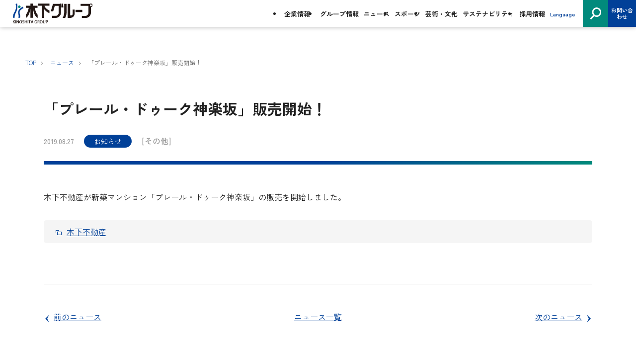

--- FILE ---
content_type: text/html; charset=UTF-8
request_url: https://www.kinoshita-group.co.jp/news/2309/
body_size: 32046
content:
<!doctype html>
<html lang="ja"><head>
<meta charset="UTF-8">
<meta name="viewport" content="width=device-width, initial-scale=1.0">
<meta name="format-detection" content="telephone=no">
<meta name="author" content="木下グループ">
<title>「プレール・ドゥーク神楽坂」販売開始！ ｜ 木下グループ</title>
<meta name="description" content="木下不動産が新築マンション「プレール・ドゥーク神楽坂」の販売を開始しました。木下不動産">
<meta property="og:locale" content="ja_JP"/>
<meta property="og:url" content="https://www.kinoshita-group.co.jp/news/2309/">
<meta property="og:title" content="「プレール・ドゥーク神楽坂」販売開始！">
<meta property="og:type" content="article">
<meta property="og:description" content="木下不動産が新築マンション「プレール・ドゥーク神楽坂」の販売を開始しました。木下不動産">
<meta property="og:site_name" content="木下グループ ｜ いつもあなたのそばに総合生活企業の木下グループ">
<meta property="og:image" content="https://www.kinoshita-group.co.jp/wp-content/themes/kinoshita-new/img/img-ogp.jpg">
<meta name="twitter:card" content="summary_large_image">
<meta name="twitter:url" content="https://www.kinoshita-group.co.jp/news/2309/">
<meta name="twitter:title" content="「プレール・ドゥーク神楽坂」販売開始！">
<meta name="twitter:description" content="木下不動産が新築マンション「プレール・ドゥーク神楽坂」の販売を開始しました。木下不動産">
<meta name="twitter:image" content="https://www.kinoshita-group.co.jp/wp-content/themes/kinoshita-new/img/img-ogp.jpg">

<link rel="canonical" href="https://www.kinoshita-group.co.jp/news/2309/" />

<link rel="icon" type="image/png" sizes="32x32" href="https://www.kinoshita-group.co.jp/wp-content/themes/kinoshita-new/img/icon-32x32.png">
<link rel="apple-touch-icon" sizes="180x180" href="https://www.kinoshita-group.co.jp/wp-content/themes/kinoshita-new/img/apple-touch-icon.png">

<link rel="stylesheet" href="https://www.kinoshita-group.co.jp/wp-content/themes/kinoshita-new/css/default.css">
<link rel="stylesheet" href="https://www.kinoshita-group.co.jp/wp-content/themes/kinoshita-new/css/slick-theme.css">
<link rel="stylesheet" href="https://www.kinoshita-group.co.jp/wp-content/themes/kinoshita-new/css/slick.css">
<link rel="stylesheet" href="https://www.kinoshita-group.co.jp/wp-content/themes/kinoshita-new/css/style.css">

<!-- Google tag (gtag.js) -->
<script async src="https://www.googletagmanager.com/gtag/js?id=G-KSQ5WKPRSL"></script>
<script>
  window.dataLayer = window.dataLayer || [];
  function gtag(){dataLayer.push(arguments);}
  gtag('js', new Date());

  gtag('config', 'G-KSQ5WKPRSL');
</script>

<!-- Google Tag Manager -->
<script>(function(w,d,s,l,i){w[l]=w[l]||[];w[l].push({'gtm.start':
new Date().getTime(),event:'gtm.js'});var f=d.getElementsByTagName(s)[0],
j=d.createElement(s),dl=l!='dataLayer'?'&l='+l:'';j.async=true;j.src=
'https://www.googletagmanager.com/gtm.js?id='+i+dl;f.parentNode.insertBefore(j,f);
})(window,document,'script','dataLayer','GTM-MVRFGQF');</script>
<!-- End Google Tag Manager -->


<meta name='robots' content='max-image-preview:large' />
<link rel="alternate" title="oEmbed (JSON)" type="application/json+oembed" href="https://www.kinoshita-group.co.jp/wp-json/oembed/1.0/embed?url=https%3A%2F%2Fwww.kinoshita-group.co.jp%2Fnews%2F2309%2F" />
<link rel="alternate" title="oEmbed (XML)" type="text/xml+oembed" href="https://www.kinoshita-group.co.jp/wp-json/oembed/1.0/embed?url=https%3A%2F%2Fwww.kinoshita-group.co.jp%2Fnews%2F2309%2F&#038;format=xml" />
<style id='wp-img-auto-sizes-contain-inline-css' type='text/css'>
img:is([sizes=auto i],[sizes^="auto," i]){contain-intrinsic-size:3000px 1500px}
/*# sourceURL=wp-img-auto-sizes-contain-inline-css */
</style>
<style id='wp-block-library-inline-css' type='text/css'>
:root{--wp-block-synced-color:#7a00df;--wp-block-synced-color--rgb:122,0,223;--wp-bound-block-color:var(--wp-block-synced-color);--wp-editor-canvas-background:#ddd;--wp-admin-theme-color:#007cba;--wp-admin-theme-color--rgb:0,124,186;--wp-admin-theme-color-darker-10:#006ba1;--wp-admin-theme-color-darker-10--rgb:0,107,160.5;--wp-admin-theme-color-darker-20:#005a87;--wp-admin-theme-color-darker-20--rgb:0,90,135;--wp-admin-border-width-focus:2px}@media (min-resolution:192dpi){:root{--wp-admin-border-width-focus:1.5px}}.wp-element-button{cursor:pointer}:root .has-very-light-gray-background-color{background-color:#eee}:root .has-very-dark-gray-background-color{background-color:#313131}:root .has-very-light-gray-color{color:#eee}:root .has-very-dark-gray-color{color:#313131}:root .has-vivid-green-cyan-to-vivid-cyan-blue-gradient-background{background:linear-gradient(135deg,#00d084,#0693e3)}:root .has-purple-crush-gradient-background{background:linear-gradient(135deg,#34e2e4,#4721fb 50%,#ab1dfe)}:root .has-hazy-dawn-gradient-background{background:linear-gradient(135deg,#faaca8,#dad0ec)}:root .has-subdued-olive-gradient-background{background:linear-gradient(135deg,#fafae1,#67a671)}:root .has-atomic-cream-gradient-background{background:linear-gradient(135deg,#fdd79a,#004a59)}:root .has-nightshade-gradient-background{background:linear-gradient(135deg,#330968,#31cdcf)}:root .has-midnight-gradient-background{background:linear-gradient(135deg,#020381,#2874fc)}:root{--wp--preset--font-size--normal:16px;--wp--preset--font-size--huge:42px}.has-regular-font-size{font-size:1em}.has-larger-font-size{font-size:2.625em}.has-normal-font-size{font-size:var(--wp--preset--font-size--normal)}.has-huge-font-size{font-size:var(--wp--preset--font-size--huge)}.has-text-align-center{text-align:center}.has-text-align-left{text-align:left}.has-text-align-right{text-align:right}.has-fit-text{white-space:nowrap!important}#end-resizable-editor-section{display:none}.aligncenter{clear:both}.items-justified-left{justify-content:flex-start}.items-justified-center{justify-content:center}.items-justified-right{justify-content:flex-end}.items-justified-space-between{justify-content:space-between}.screen-reader-text{border:0;clip-path:inset(50%);height:1px;margin:-1px;overflow:hidden;padding:0;position:absolute;width:1px;word-wrap:normal!important}.screen-reader-text:focus{background-color:#ddd;clip-path:none;color:#444;display:block;font-size:1em;height:auto;left:5px;line-height:normal;padding:15px 23px 14px;text-decoration:none;top:5px;width:auto;z-index:100000}html :where(.has-border-color){border-style:solid}html :where([style*=border-top-color]){border-top-style:solid}html :where([style*=border-right-color]){border-right-style:solid}html :where([style*=border-bottom-color]){border-bottom-style:solid}html :where([style*=border-left-color]){border-left-style:solid}html :where([style*=border-width]){border-style:solid}html :where([style*=border-top-width]){border-top-style:solid}html :where([style*=border-right-width]){border-right-style:solid}html :where([style*=border-bottom-width]){border-bottom-style:solid}html :where([style*=border-left-width]){border-left-style:solid}html :where(img[class*=wp-image-]){height:auto;max-width:100%}:where(figure){margin:0 0 1em}html :where(.is-position-sticky){--wp-admin--admin-bar--position-offset:var(--wp-admin--admin-bar--height,0px)}@media screen and (max-width:600px){html :where(.is-position-sticky){--wp-admin--admin-bar--position-offset:0px}}

/*# sourceURL=wp-block-library-inline-css */
</style><style id='global-styles-inline-css' type='text/css'>
:root{--wp--preset--aspect-ratio--square: 1;--wp--preset--aspect-ratio--4-3: 4/3;--wp--preset--aspect-ratio--3-4: 3/4;--wp--preset--aspect-ratio--3-2: 3/2;--wp--preset--aspect-ratio--2-3: 2/3;--wp--preset--aspect-ratio--16-9: 16/9;--wp--preset--aspect-ratio--9-16: 9/16;--wp--preset--color--black: #000000;--wp--preset--color--cyan-bluish-gray: #abb8c3;--wp--preset--color--white: #ffffff;--wp--preset--color--pale-pink: #f78da7;--wp--preset--color--vivid-red: #cf2e2e;--wp--preset--color--luminous-vivid-orange: #ff6900;--wp--preset--color--luminous-vivid-amber: #fcb900;--wp--preset--color--light-green-cyan: #7bdcb5;--wp--preset--color--vivid-green-cyan: #00d084;--wp--preset--color--pale-cyan-blue: #8ed1fc;--wp--preset--color--vivid-cyan-blue: #0693e3;--wp--preset--color--vivid-purple: #9b51e0;--wp--preset--gradient--vivid-cyan-blue-to-vivid-purple: linear-gradient(135deg,rgb(6,147,227) 0%,rgb(155,81,224) 100%);--wp--preset--gradient--light-green-cyan-to-vivid-green-cyan: linear-gradient(135deg,rgb(122,220,180) 0%,rgb(0,208,130) 100%);--wp--preset--gradient--luminous-vivid-amber-to-luminous-vivid-orange: linear-gradient(135deg,rgb(252,185,0) 0%,rgb(255,105,0) 100%);--wp--preset--gradient--luminous-vivid-orange-to-vivid-red: linear-gradient(135deg,rgb(255,105,0) 0%,rgb(207,46,46) 100%);--wp--preset--gradient--very-light-gray-to-cyan-bluish-gray: linear-gradient(135deg,rgb(238,238,238) 0%,rgb(169,184,195) 100%);--wp--preset--gradient--cool-to-warm-spectrum: linear-gradient(135deg,rgb(74,234,220) 0%,rgb(151,120,209) 20%,rgb(207,42,186) 40%,rgb(238,44,130) 60%,rgb(251,105,98) 80%,rgb(254,248,76) 100%);--wp--preset--gradient--blush-light-purple: linear-gradient(135deg,rgb(255,206,236) 0%,rgb(152,150,240) 100%);--wp--preset--gradient--blush-bordeaux: linear-gradient(135deg,rgb(254,205,165) 0%,rgb(254,45,45) 50%,rgb(107,0,62) 100%);--wp--preset--gradient--luminous-dusk: linear-gradient(135deg,rgb(255,203,112) 0%,rgb(199,81,192) 50%,rgb(65,88,208) 100%);--wp--preset--gradient--pale-ocean: linear-gradient(135deg,rgb(255,245,203) 0%,rgb(182,227,212) 50%,rgb(51,167,181) 100%);--wp--preset--gradient--electric-grass: linear-gradient(135deg,rgb(202,248,128) 0%,rgb(113,206,126) 100%);--wp--preset--gradient--midnight: linear-gradient(135deg,rgb(2,3,129) 0%,rgb(40,116,252) 100%);--wp--preset--font-size--small: 13px;--wp--preset--font-size--medium: 20px;--wp--preset--font-size--large: 36px;--wp--preset--font-size--x-large: 42px;--wp--preset--spacing--20: 0.44rem;--wp--preset--spacing--30: 0.67rem;--wp--preset--spacing--40: 1rem;--wp--preset--spacing--50: 1.5rem;--wp--preset--spacing--60: 2.25rem;--wp--preset--spacing--70: 3.38rem;--wp--preset--spacing--80: 5.06rem;--wp--preset--shadow--natural: 6px 6px 9px rgba(0, 0, 0, 0.2);--wp--preset--shadow--deep: 12px 12px 50px rgba(0, 0, 0, 0.4);--wp--preset--shadow--sharp: 6px 6px 0px rgba(0, 0, 0, 0.2);--wp--preset--shadow--outlined: 6px 6px 0px -3px rgb(255, 255, 255), 6px 6px rgb(0, 0, 0);--wp--preset--shadow--crisp: 6px 6px 0px rgb(0, 0, 0);}:where(.is-layout-flex){gap: 0.5em;}:where(.is-layout-grid){gap: 0.5em;}body .is-layout-flex{display: flex;}.is-layout-flex{flex-wrap: wrap;align-items: center;}.is-layout-flex > :is(*, div){margin: 0;}body .is-layout-grid{display: grid;}.is-layout-grid > :is(*, div){margin: 0;}:where(.wp-block-columns.is-layout-flex){gap: 2em;}:where(.wp-block-columns.is-layout-grid){gap: 2em;}:where(.wp-block-post-template.is-layout-flex){gap: 1.25em;}:where(.wp-block-post-template.is-layout-grid){gap: 1.25em;}.has-black-color{color: var(--wp--preset--color--black) !important;}.has-cyan-bluish-gray-color{color: var(--wp--preset--color--cyan-bluish-gray) !important;}.has-white-color{color: var(--wp--preset--color--white) !important;}.has-pale-pink-color{color: var(--wp--preset--color--pale-pink) !important;}.has-vivid-red-color{color: var(--wp--preset--color--vivid-red) !important;}.has-luminous-vivid-orange-color{color: var(--wp--preset--color--luminous-vivid-orange) !important;}.has-luminous-vivid-amber-color{color: var(--wp--preset--color--luminous-vivid-amber) !important;}.has-light-green-cyan-color{color: var(--wp--preset--color--light-green-cyan) !important;}.has-vivid-green-cyan-color{color: var(--wp--preset--color--vivid-green-cyan) !important;}.has-pale-cyan-blue-color{color: var(--wp--preset--color--pale-cyan-blue) !important;}.has-vivid-cyan-blue-color{color: var(--wp--preset--color--vivid-cyan-blue) !important;}.has-vivid-purple-color{color: var(--wp--preset--color--vivid-purple) !important;}.has-black-background-color{background-color: var(--wp--preset--color--black) !important;}.has-cyan-bluish-gray-background-color{background-color: var(--wp--preset--color--cyan-bluish-gray) !important;}.has-white-background-color{background-color: var(--wp--preset--color--white) !important;}.has-pale-pink-background-color{background-color: var(--wp--preset--color--pale-pink) !important;}.has-vivid-red-background-color{background-color: var(--wp--preset--color--vivid-red) !important;}.has-luminous-vivid-orange-background-color{background-color: var(--wp--preset--color--luminous-vivid-orange) !important;}.has-luminous-vivid-amber-background-color{background-color: var(--wp--preset--color--luminous-vivid-amber) !important;}.has-light-green-cyan-background-color{background-color: var(--wp--preset--color--light-green-cyan) !important;}.has-vivid-green-cyan-background-color{background-color: var(--wp--preset--color--vivid-green-cyan) !important;}.has-pale-cyan-blue-background-color{background-color: var(--wp--preset--color--pale-cyan-blue) !important;}.has-vivid-cyan-blue-background-color{background-color: var(--wp--preset--color--vivid-cyan-blue) !important;}.has-vivid-purple-background-color{background-color: var(--wp--preset--color--vivid-purple) !important;}.has-black-border-color{border-color: var(--wp--preset--color--black) !important;}.has-cyan-bluish-gray-border-color{border-color: var(--wp--preset--color--cyan-bluish-gray) !important;}.has-white-border-color{border-color: var(--wp--preset--color--white) !important;}.has-pale-pink-border-color{border-color: var(--wp--preset--color--pale-pink) !important;}.has-vivid-red-border-color{border-color: var(--wp--preset--color--vivid-red) !important;}.has-luminous-vivid-orange-border-color{border-color: var(--wp--preset--color--luminous-vivid-orange) !important;}.has-luminous-vivid-amber-border-color{border-color: var(--wp--preset--color--luminous-vivid-amber) !important;}.has-light-green-cyan-border-color{border-color: var(--wp--preset--color--light-green-cyan) !important;}.has-vivid-green-cyan-border-color{border-color: var(--wp--preset--color--vivid-green-cyan) !important;}.has-pale-cyan-blue-border-color{border-color: var(--wp--preset--color--pale-cyan-blue) !important;}.has-vivid-cyan-blue-border-color{border-color: var(--wp--preset--color--vivid-cyan-blue) !important;}.has-vivid-purple-border-color{border-color: var(--wp--preset--color--vivid-purple) !important;}.has-vivid-cyan-blue-to-vivid-purple-gradient-background{background: var(--wp--preset--gradient--vivid-cyan-blue-to-vivid-purple) !important;}.has-light-green-cyan-to-vivid-green-cyan-gradient-background{background: var(--wp--preset--gradient--light-green-cyan-to-vivid-green-cyan) !important;}.has-luminous-vivid-amber-to-luminous-vivid-orange-gradient-background{background: var(--wp--preset--gradient--luminous-vivid-amber-to-luminous-vivid-orange) !important;}.has-luminous-vivid-orange-to-vivid-red-gradient-background{background: var(--wp--preset--gradient--luminous-vivid-orange-to-vivid-red) !important;}.has-very-light-gray-to-cyan-bluish-gray-gradient-background{background: var(--wp--preset--gradient--very-light-gray-to-cyan-bluish-gray) !important;}.has-cool-to-warm-spectrum-gradient-background{background: var(--wp--preset--gradient--cool-to-warm-spectrum) !important;}.has-blush-light-purple-gradient-background{background: var(--wp--preset--gradient--blush-light-purple) !important;}.has-blush-bordeaux-gradient-background{background: var(--wp--preset--gradient--blush-bordeaux) !important;}.has-luminous-dusk-gradient-background{background: var(--wp--preset--gradient--luminous-dusk) !important;}.has-pale-ocean-gradient-background{background: var(--wp--preset--gradient--pale-ocean) !important;}.has-electric-grass-gradient-background{background: var(--wp--preset--gradient--electric-grass) !important;}.has-midnight-gradient-background{background: var(--wp--preset--gradient--midnight) !important;}.has-small-font-size{font-size: var(--wp--preset--font-size--small) !important;}.has-medium-font-size{font-size: var(--wp--preset--font-size--medium) !important;}.has-large-font-size{font-size: var(--wp--preset--font-size--large) !important;}.has-x-large-font-size{font-size: var(--wp--preset--font-size--x-large) !important;}
/*# sourceURL=global-styles-inline-css */
</style>

<style id='classic-theme-styles-inline-css' type='text/css'>
/*! This file is auto-generated */
.wp-block-button__link{color:#fff;background-color:#32373c;border-radius:9999px;box-shadow:none;text-decoration:none;padding:calc(.667em + 2px) calc(1.333em + 2px);font-size:1.125em}.wp-block-file__button{background:#32373c;color:#fff;text-decoration:none}
/*# sourceURL=/wp-includes/css/classic-themes.min.css */
</style>
<link rel='stylesheet' id='wp-components-css' href='https://www.kinoshita-group.co.jp/wp-includes/css/dist/components/style.min.css?ver=6.9' type='text/css' media='all' />
<link rel='stylesheet' id='wp-preferences-css' href='https://www.kinoshita-group.co.jp/wp-includes/css/dist/preferences/style.min.css?ver=6.9' type='text/css' media='all' />
<link rel='stylesheet' id='wp-block-editor-css' href='https://www.kinoshita-group.co.jp/wp-includes/css/dist/block-editor/style.min.css?ver=6.9' type='text/css' media='all' />
<link rel='stylesheet' id='popup-maker-block-library-style-css' href='https://www.kinoshita-group.co.jp/wp-content/plugins/popup-maker/dist/packages/block-library-style.css?ver=dbea705cfafe089d65f1' type='text/css' media='all' />
<link rel='stylesheet' id='tablepress-default-css' href='https://www.kinoshita-group.co.jp/wp-content/tablepress-combined.min.css?ver=22' type='text/css' media='all' />
<link rel="https://api.w.org/" href="https://www.kinoshita-group.co.jp/wp-json/" /><link rel="alternate" title="JSON" type="application/json" href="https://www.kinoshita-group.co.jp/wp-json/wp/v2/posts/2309" /><link rel="canonical" href="https://www.kinoshita-group.co.jp/news/2309/" />
<link rel='shortlink' href='https://www.kinoshita-group.co.jp/?p=2309' />
		<style type="text/css" id="wp-custom-css">
			@media screen and (min-width: 768px){   
  .pc { display:inline; }
  .sp { display:none; }
}
.pc { display:none; }
.sp { display:inline; }

		</style>
		
</head>

<body>
  <div id="l-wrapper">
    <header id="l-header" class="DownHead">
      <div class="l-header__inner row f-sb-fs">
        <div class="l-header__left">
          <span itemscope itemtype="https://schema.org/Organization" class="l-header__logo row f-cnt-cnt"><a itemprop="url" href="/"><img itemprop="logo" src="https://www.kinoshita-group.co.jp/wp-content/themes/kinoshita-new/img/logo-kinoshita-group.svg" width="174" height="43" alt="木下グループ" /></a></span>
        </div>
        <div class="l-header__right row f-fe-fs">
          <div class="ico-search-sp sp"><a href="javascript:void(0)" class="button-link row f-cnt-cnt"><div class="ico-search"><img src="https://www.kinoshita-group.co.jp/wp-content/themes/kinoshita-new/img/search.svg" width="244" height="25" alt="検索"/></div></a></div>
          <div class="search-inner">
            <form action="/" name="s" method="get">
              <dl class="search">
                <dt><input type="text" name="s" value="" placeholder="サイト内検索"/></dt>
                <dd class="row f-cnt-cnt"><button><img src="https://www.kinoshita-group.co.jp/wp-content/themes/kinoshita-new/img/search.svg" width="33" height="34" alt="検索"/></button></dd>
              </dl>
            </form>
          </div>
          <div class="sp-menu sp spmenubtn1" id="btn_menu">
            <div class="hum">
              <span></span><span></span><span></span>
            </div>
          </div>
          <nav id="grobal-nav" class="nav-pc nav">
            <ul class="grobal-nav__list">
              <li class="grobal-nav__item parent">
                <div class="bt-toggle pc"><a href="javascript:void(0)" class="navi__link"><span class="n-down">企業情報</span></a></div>
                <div class="nav-drop__inner">
                  <a href="/corporate/" class="nav-drop-main__link"><span class="nav-drop-main__title">企業情報</span></a>
                  <ul class="nav-drop__list">
                    <li class="nav-drop__item">
                      <a href="/corporate/outline/" class="nav-drop__link">
                        <div class="nav-drop__thumbnail"><img src="https://www.kinoshita-group.co.jp/wp-content/themes/kinoshita-new/img/nav-outline.jpg" width="280" height="120" alt=""/></div>
                        <div class="nav-drop__title">
                          <span class="nav-drop__text">企業概要</span>
                        </div>
                      </a>
                    </li>
                    <li class="nav-drop__item">
                      <a href="/corporate/philosophy/" class="nav-drop__link">
                        <div class="nav-drop__thumbnail"><img src="https://www.kinoshita-group.co.jp/wp-content/themes/kinoshita-new/img/nav-philosophy.jpg" width="280" height="120" alt=""/></div>
                        <div class="nav-drop__title">
                          <span class="nav-drop__text">企業理念</span>
                        </div>
                      </a>
                    </li>
                    <li class="nav-drop__item">
                      <a href="/corporate/message/" class="nav-drop__link">
                        <div class="nav-drop__thumbnail"><img src="https://www.kinoshita-group.co.jp/wp-content/themes/kinoshita-new/img/nav-message.jpg" width="280" height="120" alt=""/></div>
                        <div class="nav-drop__title">
                          <span class="nav-drop__text">社長メッセージ</span>
                        </div>
                      </a>
                    </li>
                  </ul>
                  <div class="drp-close pc"><span class="txt-close">閉じる</span><span class="close-circle"><span class="ico-close"></span></span></div>
                </div>
              </li>
              <li class="grobal-nav__item parent">
                <div class="bt-toggle"><a href="/group/" class="navi__link">グループ情報</a></div>
              </li>
              <li class="grobal-nav__item parent">
                <div class="bt-toggle"><a href="/news/" class="navi__link">ニュース</a></div>
              </li>
              <li class="grobal-nav__item parent">
                <div class="bt-toggle"><a href="/sports/" class="navi__link">スポーツ</a></div>
              </li>
              <li class="grobal-nav__item parent">
                <div class="bt-toggle"><a href="/culture/" class="navi__link">芸術・文化</a></div>
              </li>
              <li class="grobal-nav__item parent">
                <div class="bt-toggle"><a href="/sustainability/" class="navi__link">サステナビリティ</a></div>
              </li>
              <li class="grobal-nav__item parent">
                <div class="bt-toggle"><a href="http://recruit.kinoshita-group.co.jp/" class="navi__link" target="_blank">採用情報</a></div>
              </li>
               <li class="grobal-nav__item parent">
                <div class="bt-toggle"><a href="/language/" class="navi__link"><small><font color="#004098">Language</font></small></a></div>
              </li>
            </ul>
            <div class="grobal-nav-sub">
              <div class="nav-search parent pc"><a href="javascript:void(0)" id="btn-search" class="nav-search__link"><div class="ico-search"><img src="https://www.kinoshita-group.co.jp/wp-content/themes/kinoshita-new/img/search.svg" width="33" height="34" alt="検索"/></div></a>
                <div class="nav-drop__inner">
                  <div class="search-box">
                    <form action="/" name="s" method="get">
                      <dl class="search">
                        <dt><input type="text" name="s" value="" placeholder="サイト内検索"/></dt>
                        <dd><button><img src="https://www.kinoshita-group.co.jp/wp-content/themes/kinoshita-new/img/search.svg" width="33" height="34" alt="検索"/></button></dd>
                      </dl>
                    </form>
                  </div>
                  <div class="drp-close pc"><span class="txt-close">閉じる</span><span class="close-circle"><span class="ico-close"></span></span></div>
                </div>
              </div>
              <div class="nav-bnr sp">
                <a href="/interviews/" class="nav-bnr__link"><img src="https://www.kinoshita-group.co.jp/wp-content/themes/kinoshita-new/img/bnr-interview.jpg" width="620" height="240" alt=""/>
                  <div class="nav-bnr__title"><span class="nav-bnr__txt">インタビュー</span></div>
                </a>
              </div>
              <div class="nav-bnr sp">
                <a href="/cm/" class="nav-bnr__link"><img src="https://www.kinoshita-group.co.jp/wp-content/uploads/2024/05/bnr-cm_202405.jpg" width="620" height="240" alt=""/>
                 <div class="nav-bnr__title"><span class="nav-bnr__txt">CMギャラリー</span></div>
                </a>
              </div>
              <div class="nav-contact"><a href="/contact/" class="nav-contact__link"><span class="nav-contact-txt">お問い合わせ</span></a></div>
            </div>
            <div class="nav-drop-ft sp">
              <ul class="nav-drop-ft__list">
                <li class="nav-drop-ft__link"><a href="/sns/">ソーシャルメディア情報</a></li>
                <li class="nav-drop-ft__link"><a href="/terms/">利用規約</a></li>
                <li class="nav-drop-ft__link"><a href="/privacy-policy/">個人情報保護方針</a></li>
              </ul>
            </div>
          </nav>
        </div>
      </div>
    </header>

    <!-- MAIN -->
	<main id="l-main">



      <!-- Pankuzu -->
      <div id="breadcrumb">
        <div class="breadcrumb__inner l-inner">
          <ol itemscope itemtype="https://schema.org/BreadcrumbList">
            <li itemprop="itemListElement" itemscope itemtype="https://schema.org/ListItem" class="breadcrumb__item">
              <a itemprop="item" href="/"><span itemprop="name">TOP</span></a>
              <meta itemprop="position" content="1" />
            </li>
            
            <li itemprop="itemListElement" itemscope itemtype="https://schema.org/ListItem" class="breadcrumb__item">
              <a itemprop="item" href="/news/"><span itemprop="name">ニュース</span></a>
              <meta itemprop="position" content="2" />
            </li>

            <li itemprop="itemListElement" itemscope itemtype="https://schema.org/ListItem" class="breadcrumb__item">
              <span itemprop="name">「プレール・ドゥーク神楽坂」販売開始！</span>
              <meta itemprop="position" content="3" />
            </li>
          </ol>
        </div>
      </div>
      <!-- /Pankuzu -->

		<div class="l-body l-inner">
			<div class="c-content ani-scrl-2">
				<div class="news-content">

					<article class="article-content" itemscope itemtype="https://schema.org/NewsArticle">
						<div class="c-article-header">
							<h1 class="l-main-head__title" itemprop="headline">「プレール・ドゥーク神楽坂」販売開始！</h1>
							<div class="c-article-detail">
								<div class="c-article__date">2019.08.27<time datetime="2019-08-27T09:00:14+09:00" itemprop="datePublished"></time><time datetime="2023-07-03T19:24:55+09:00" itemprop="dateModified"></time></div>
								<div class="c-article__category news-oshirase">お知らせ</div>
								<div class="c-article__genre">[その他]</div>
															</div>
						</div>

						<div class="c-article__post">

 <p>木下不動産が新築マンション「プレール・ドゥーク神楽坂」の販売を開始しました。</p>
<div class="txt-wrapper"><span class="extLink"><a href="https://www.kinoshita-realestate.com/" rel="noopener" target="_blank">木下不動産</a></span></div>
        
						</div>
          
						<div class="previous-next">
							<div class="previous__link"><a href="https://www.kinoshita-group.co.jp/news/2303/">前のニュース</a></div>							<div class="news-all__link"><a href="/news/">ニュース一覧</a></div>
							<div class="next__link"><a href="https://www.kinoshita-group.co.jp/news/2311/">次のニュース</a></div>						</div>

					</article>
          
				</div>
			</div><!-- /C-content -->
			
		</div>
	</main>


    </main>
    <!-- /MAIN -->




	<footer id="l-footer">

		<div class="l-inner l-footer__inner">
			<div class="l-footer__main">
				<div class="l-footer__logo"><a href="/"><img src="https://www.kinoshita-group.co.jp/wp-content/themes/kinoshita-new/img/logo-white.svg" width="174" height="43" alt="木下グループ"/></a></div>
				<ul class="l-footer__menu pc">
					<li class="l-footer__item">
						<div class="l-footer__title"><a href="/corporate/">企業情報</a></div>
						<ul class="l-footer__sub-menu">
							<li class="l-footer__txt"><a href="/corporate/outline/">企業概要</a></li>
							<li class="l-footer__txt"><a href="/corporate/philosophy/">企業理念</a></li>
							<li class="l-footer__txt"><a href="/corporate/message/">社長メッセージ</a></li>
						</ul>
					</li>
					<li class="l-footer__item"><div class="l-footer__title"><a href="/group/">グループ情報</a></div></li>
					<li class="l-footer__item">
						<div class="l-footer__title"><a href="/news/">ニュース</a></div>
						<ul class="l-footer__sub-menu">
							<li class="l-footer__txt"><a href="/news/?category=oshirase">おしらせ</a></li>
							<li class="l-footer__txt"><a href="/news/?category=media">メディア</a></li>
							<li class="l-footer__txt"><a href="/news/?category=event">イベント</a></li>
						</ul>
					</li>
					<li class="l-footer__item"><div class="l-footer__title"><a href="/sports/">スポーツ</a></div></li>
					<li class="l-footer__item"><div class="l-footer__title"><a href="/culture/">芸術・文化</a></div></li>
					<li class="l-footer__item"><div class="l-footer__title"><a href="/sustainability/">サステナビリティ</a></div></li>
					<li class="l-footer__item"><div class="l-footer__title"><a href="http://recruit.kinoshita-group.co.jp/" target="_blank">採用情報</a></div></li>
				</ul>
			</div>
			<ul class="l-footer__sub-content pc">
				<li class="footer-sub__txt"><a href="/interviews/">インタビュー</a></li>
				<li class="footer-sub__txt"><a href="/CM/">CMギャラリー</a></li>
				<li class="footer-sub__txt"><a href="/sns/">ソーシャルメディア情報</a></li>
			</ul>
			<ul class="l-footer__service-content">
				<li class="service__txt"><a href="/terms/">利用規約</a></li>
				<li class="service__txt"><a href="/privacy-policy/">個人情報保護方針</a></li>
				<li class="service__txt"><a href="/contact/">お問い合わせ</a></li>
				<li class="service__txt"><a href="/nextgeneration/">一般事業主行動計画</a></li>
			</ul>
			<div class="copyright">Copyright &copy; KINOSHITA GROUP. All rights reserved.</div>
		</div>

    </footer>

</div><!-- /l-wrapper -->

<script src="https://ajax.googleapis.com/ajax/libs/jquery/3.5.1/jquery.min.js"></script>
<script src="https://www.kinoshita-group.co.jp/wp-content/themes/kinoshita-new/js/slick.js"></script>
<script src="https://www.kinoshita-group.co.jp/wp-content/themes/kinoshita-new/js/kinoshita-group.js"></script>

<script type="speculationrules">
{"prefetch":[{"source":"document","where":{"and":[{"href_matches":"/*"},{"not":{"href_matches":["/wp-*.php","/wp-admin/*","/wp-content/uploads/*","/wp-content/*","/wp-content/plugins/*","/wp-content/themes/kinoshita-new/*","/*\\?(.+)"]}},{"not":{"selector_matches":"a[rel~=\"nofollow\"]"}},{"not":{"selector_matches":".no-prefetch, .no-prefetch a"}}]},"eagerness":"conservative"}]}
</script>

</body>
</html>


--- FILE ---
content_type: application/javascript
request_url: https://www.kinoshita-group.co.jp/wp-content/themes/kinoshita-new/js/kinoshita-group.js
body_size: 8808
content:
// JavaScript Document


//// kinoshita-group.co.jp up 2023/08/17 /////


///// LOADING
$(window).on('load',function(){
    $('body').addClass('appear');
    setTimeout(function(){$('#l-header').addClass('slideIn');}, 0);// GNAVI
});

//no Phone↓
if (window.matchMedia('(min-width: 1025px)').matches) {
//if(!navigator.userAgent.match(/(iPhone|iPad|iPod|Android)/)){

///// SCROLL HEADER /////
var beforePos = 0;
function ScrollAnime() {
  var elemTop = $('#slider__container,#l-main').offset().top;
  var scroll = $(window).scrollTop();
    if(scroll == beforePos) {
    //
    }else if(elemTop > scroll || 0 > scroll - beforePos){
    //ヘッダーが上から出現する
    $('#l-header').removeClass('UpHead');
    $('#l-header').addClass('DownHead');
    }else {
    //ヘッダーが上に消える
    $('#l-header').removeClass('DownHead');
    $('#l-header').addClass('UpHead');
    }
    beforePos = scroll;//現在のスクロール値を比較用のbeforePosに格納
}

$(window).scroll(function () {
  ScrollAnime();//スクロール途中でヘッダーが消え、上にスクロールすると復活する関数を呼ぶ
});  
  
  
$(window).scroll(function(){
        if ($(window).scrollTop() > 100) {
            $('.DownHead').addClass('down-active');
        } else {
            $('.DownHead').removeClass('down-active');
        }
    });
  
///// DROP MENU /////
$(function(){
//global nav
 var btn = $(".parent");
 var submenu = $(".nav-drop__inner");
	$("#btn-search, .navi__link").click(function() { $(submenu).slideUp() });
	$(".drp-close").click(function() { $(submenu).slideUp() });
	$(btn).click(function(ev){
		var sub = $(this).children(submenu);
		if ($(sub).is(':hidden')) {
			ev.stopPropagation();
			$(submenu).hide();
			$(sub).slideDown();    
		}
	});
});
	
//scroll
$(window).scroll( function() {
	var windowHeight = $('html, body').height();
		if ($(this).scrollTop() > windowHeight/2) {
			$('.nav-drop__inner').slideUp(); 
			}
	});
	

///// INDEX SLIDER /////
$(function() {
var $slider_container = $('#slider__container'),
    $slider = $('.slider');

$slider.slick({
  appendArrows: $slider_container,
  prevArrow: '<div class="slider-arrow slider-prev fas fa-angle-left pc"></div>',
  nextArrow: '<div class="slider-arrow slider-next fas fa-angle-right pc"></div>',
  dots:true,
  centerMode: true,
  centerPadding: '7%',
  autoplay: true,
  autoplaySpeed: 5000,
	});
});
  
///// INDEX PICK UP /////
$(function() {
var $pickupslider = $('.pickup-slider');

$pickupslider.slick({
  appendArrows: $pickupslider,
  arrows:true,
  infinite: true,
  dots:false,
  centerMode: true,
  centerPadding: '240px',
  autoplay: false,
  autoplaySpeed: 5000,
  slidesToShow: 3,
  slidesToScroll: 3,
  swipe: true,
	});
});
	
}//no Phone↑


//tablet↓
if (window.matchMedia('(min-width:768px) and (max-width: 1024px)').matches) {
  
///// DROP MENU /////
$(function(){
//global nav
 var btn = $(".parent");
 var submenu = $(".nav-drop__inner");
	$("#btn-search, .navi__link").click(function() { $(submenu).slideUp() });
	$(".drp-close").click(function() { $(submenu).slideUp() });
	$(btn).click(function(ev){
		var sub = $(this).children(submenu);
		if ($(sub).is(':hidden')) {
			ev.stopPropagation();
			$(submenu).hide();
			$(sub).slideDown();    
		}
	});
});
  
///// INDEX SLIDER /////
$(function() {
var $slider_container = $('#slider__container'),
    $slider = $('.slider');

$slider.slick({
  appendArrows: $slider_container,
  prevArrow: '<div class="slider-arrow slider-prev fas fa-angle-left pc"></div>',
  nextArrow: '<div class="slider-arrow slider-next fas fa-angle-right pc"></div>',
  dots:true,
  centerMode: true,
  centerPadding: '7%',
  autoplay: true,
  autoplaySpeed: 5000,
	});
});
  
  
///// INDEX PICK UP /////
$(function() {
var $pickupslider = $('.pickup-slider');

$pickupslider.slick({
  appendArrows: $pickupslider,
  arrows:true,
  infinite: true,
  dots:false,
  centerMode: true,
  centerPadding: '80px',
  autoplay: false,
  slidesToShow: 3,
  slidesToScroll: 3,
	});
});
  
}
//tablet↑


//phone only↓
if (window.matchMedia('(max-width: 767px)').matches) {
  
	///// SP MENU NEW /////
	$(function(){
		$(".sp-menu").on("click", function() {
			$('.nav').animate({height:'toggle'},'fast'); 
			$('.sp-menu').toggleClass("spmenubtn1active");
		});
		$('body').on('click', '.dummy', function() {
			$(".sp-menu").removeClass("spmenubtn1active");
			$('.sp-menu').animate({height:'hide'},'fast');
		});	
		$(".ico-search-sp").on("click", function() {
			$('.search-inner').animate({height:'toggle'},'fast'); 
		});
	});  
  
$(".sp-menu").click(function () {
    $(this).toggleClass('active');
});

	
///// INDEX SLIDER SP/////
$(function() {
var $slider_container = $('#slider__container'),
    $slider = $('.slider');

$slider.slick({
  appendArrows: $slider_container,
  prevArrow: '<div class="slider-arrow slider-prev fas fa-angle-left pc"></div>',
  nextArrow: '<div class="slider-arrow slider-next fas fa-angle-right pc"></div>',
  dots:true,
  autoplay: true,
  autoplaySpeed: 5000,
	variableWidth:false
	});
});
  
///// INDEX PICK UP SP /////
$(function() {
var $slider_pick = $('.pickup-slider');

$slider_pick.slick({
  infinite: true,
  dots:false,
  centerMode: true,
  centerPadding: '50px',
  autoplay: false,
  slidesToShow: 1,
  slidesToScroll: 1,
  swipe: true,
  pauseOnFocus: false,
  pauseOnHover: false,
	});
});
	
}//phone only↑


///// SEARCH POST /////
$(function() {
  var $children = $('.children');
  var original = $children.html();

  $('.parent').change(function() {
    var val1 = $(this).val();

    $children.html(original).find('option').each(function() {
      var val2 = $(this).data('val');
      if (val1 != val2) {
        $(this).not('optgroup,.msg').remove();
      }
    });

    if ($(this).val() === '') {
      $children.attr('disabled', 'disabled');
    } else {
      $children.removeAttr('disabled');
    }
  });
});


$(function(){
    $("[id^=submit_select]").change(function(){
        $("#submit_form"+$(this).attr("id").slice(-1)).submit();
    });
});


$(function(){
 $('.ani-scrl-2').addClass('show');
});


///// Scroll Animation /////
$(function(){
	$(window).scroll(function (){
		$('.ani-scrl, .ani-scrl-side, .ani-l-scrl, .ani-r-scrl').each(function(){
			var position = $(this).offset().top;
			var scroll = $(window).scrollTop();
			var windowHeight = $(window).height();
			if (scroll > position - windowHeight){
				$(this).addClass('show');
			//} else {
      //$(this).removeClass('show');
      }
		});
	});
});


///// garally /////
//上部画像の設定
$('.c-garally-flame').slick({
  infinite: true, //スライドをループさせるかどうか。初期値はtrue。
  fade: true, //フェードの有効化
  arrows: true,//左右の矢印あり
  prevArrow: '<div class="slick-prev"></div>',//矢印部分PreviewのHTMLを変更
  nextArrow: '<div class="slick-next"></div>',//矢印部分NextのHTMLを変更
});

//選択画像の設定
$('.report2021-btn').slick({
  infinite: false, //スライドをループさせるかどうか。初期値はtrue。
  focusOnSelect: true, //フォーカスの有効化
  arrows: false,
  asNavFor: '.report2021-flame', //連動させるスライドショーのクラス名
});

//選択画像の設定
$('.report2019-btn').slick({
  infinite: false, //スライドをループさせるかどうか。初期値はtrue。
  focusOnSelect: true, //フォーカスの有効化
  arrows: false,
  asNavFor: '.report2019-flame', //連動させるスライドショーのクラス名
});
  
//下の選択画像をスライドさせずに連動して変更させる設定。
$('.report2021-flame').on('beforeChange', function(event, slick, currentSlide, nextSlide) {
  var index = nextSlide; //次のスライド番号
  //サムネイルのslick-currentを削除し次のスライド要素にslick-currentを追加
  $(".report2021-btn .slick-slide").removeClass("slick-current").eq(index).addClass("slick-current");
});

//下の選択画像をスライドさせずに連動して変更させる設定。
$('.report2019-flame').on('beforeChange', function(event, slick, currentSlide, nextSlide) {
  var index = nextSlide; //次のスライド番号
  //サムネイルのslick-currentを削除し次のスライド要素にslick-currentを追加
  $(".report2019-btn .slick-slide").removeClass("slick-current").eq(index).addClass("slick-current");
});
  

///// CM /////

$(".movie__item").on("click", function(){
    let movieID = $(this).data("youtubeid");

    $(this).empty().append('<iframe width="560" height="315" src="https://www.youtube.com/embed/' + movieID + '?rel=0&showinfo=0&autoplay=1&enablejsapi=1&playsinline=0" frameborder="0" allow="accelerometer; autoplay; clipboard-write; encrypted-media; gyroscope; picture-in-picture" allowfullscreen></iframe>');
  });

 

--- FILE ---
content_type: image/svg+xml
request_url: https://www.kinoshita-group.co.jp/wp-content/themes/kinoshita-new/img/logo-kinoshita-group.svg
body_size: 5312
content:
<?xml version="1.0" encoding="UTF-8"?>
<svg id="_レイヤー_1" data-name="レイヤー 1" xmlns="http://www.w3.org/2000/svg" viewBox="0 0 401.08 99.21">
  <defs>
    <style>
      .cls-1 {
        fill: #004097;
      }

      .cls-2 {
        fill: #00897c;
      }

      .cls-3 {
        fill: #231815;
      }
    </style>
  </defs>
  <g>
    <path class="cls-3" d="m11.02,98.98h-2.82l-4.42-7.53-1.34,1.67v5.86H.06v-15.95h2.4v7.48h.07c.37-.62.77-1.21,1.14-1.77l4.11-5.71h2.94l-5.23,6.79,5.55,9.15Z"/>
    <path class="cls-3" d="m12.62,83.04h2.42v15.95h-2.42v-15.95Z"/>
    <path class="cls-3" d="m29.78,98.98h-2.44l-4.19-7.46c-.96-1.73-1.92-3.61-2.65-5.4l-.08.02c.12,2.02.16,4.09.16,6.88v5.96h-2.23v-15.95h2.63l4.17,7.38c1,1.75,1.9,3.59,2.58,5.27l.07-.02c-.19-2.17-.25-4.21-.25-6.75v-5.88h2.23v15.95Z"/>
    <path class="cls-3" d="m45.81,90.85c0,5.54-2.98,8.36-6.86,8.36-4.07,0-6.67-3.29-6.67-8.11s2.79-8.32,6.88-8.32,6.65,3.48,6.65,8.07Zm-10.99.19c0,3.23,1.46,6.19,4.21,6.19s4.23-2.9,4.23-6.3c0-3.04-1.33-6.17-4.19-6.17s-4.25,3.15-4.25,6.28Z"/>
    <path class="cls-3" d="m55.77,85.52c-.52-.29-1.52-.71-2.83-.71-1.9,0-2.69,1.1-2.69,2.13,0,1.36.9,2.02,2.92,2.9,2.56,1.13,3.79,2.52,3.79,4.71,0,2.67-1.98,4.67-5.57,4.67-1.5,0-3.08-.44-3.86-.96l.54-2.02c.85.52,2.15.94,3.46.94,1.9,0,2.96-.98,2.96-2.42,0-1.35-.82-2.19-2.71-2.98-2.38-.96-3.98-2.4-3.98-4.57,0-2.52,2.02-4.42,5.19-4.42,1.52,0,2.67.37,3.36.73l-.58,2Z"/>
    <path class="cls-3" d="m70.89,98.98h-2.42v-7.25h-6.5v7.25h-2.42v-15.97h2.42v6.59h6.5v-6.59h2.42v15.97Z"/>
    <path class="cls-3" d="m74.22,83.04h2.42v15.95h-2.42v-15.95Z"/>
    <path class="cls-3" d="m89.44,85.1h-4.32v13.88h-2.42v-13.88h-4.29v-2.06h11.03v2.06Z"/>
    <path class="cls-3" d="m102.82,98.98h-2.54l-1.44-4.69h-4.88l-1.37,4.69h-2.48l4.88-15.95h2.96l4.88,15.95Zm-4.38-6.55l-1.25-4.17c-.29-1.04-.56-2.17-.79-3.15h-.04c-.23.98-.48,2.15-.75,3.12l-1.27,4.19h4.11Z"/>
    <path class="cls-3" d="m121.18,98.34c-.9.36-2.65.82-4.55.82-6.9,0-7.78-5.49-7.78-8.03,0-5.17,3.4-8.26,8.17-8.26,1.56,0,2.92.27,3.71.67l-.54,1.98c-.75-.33-1.71-.61-3.17-.61-3.28,0-5.63,2.06-5.63,6.11s2.19,6.15,5.32,6.15c1.04,0,1.77-.15,2.13-.33v-4.5h-2.75v-1.94h5.09v7.94Z"/>
    <path class="cls-3" d="m130.93,91.39c1.19.44,1.85,1.56,2.23,3.25.48,2.08.87,3.73,1.19,4.34h-2.5c-.23-.46-.6-1.85-1-3.82-.44-2.13-1.21-2.94-2.9-2.94h-1.46v6.75h-2.4v-15.74c1.02-.19,2.44-.33,3.88-.33,2.09,0,3.54.38,4.54,1.27.84.73,1.27,1.84,1.27,3.13,0,2.05-1.25,3.44-2.85,4.05v.04Zm-2.82-.98c2,0,3.25-1.15,3.25-2.86,0-2.06-1.46-2.77-3.19-2.77-.81,0-1.4.06-1.69.15v5.48h1.62Z"/>
    <path class="cls-3" d="m149.19,90.85c0,5.54-2.98,8.36-6.86,8.36s-6.67-3.29-6.67-8.11,2.79-8.32,6.88-8.32,6.65,3.48,6.65,8.07Zm-10.99.19c0,3.23,1.46,6.19,4.21,6.19s4.23-2.9,4.23-6.3c0-3.04-1.34-6.17-4.19-6.17s-4.25,3.15-4.25,6.28Z"/>
    <path class="cls-3" d="m162.9,92.48c0,4.73-2.36,6.73-5.75,6.73s-5.49-1.92-5.49-6.67v-9.5h2.42v9.65c0,3.19,1.31,4.55,3.15,4.55,2,0,3.26-1.38,3.26-4.55v-9.65h2.41v9.44Z"/>
    <path class="cls-3" d="m166.21,83.22c.96-.17,2.23-.31,3.88-.31,1.96,0,3.44.42,4.4,1.27.9.77,1.44,1.98,1.44,3.44,0,3.88-3.09,5.21-5.96,5.21-.5,0-.96-.02-1.35-.1v6.26h-2.4v-15.76Zm2.4,7.57c.35.1.79.12,1.35.12,2.21,0,3.54-1.14,3.54-3.19,0-1.94-1.34-2.92-3.27-2.92-.75,0-1.31.08-1.62.15v5.84Z"/>
  </g>
  <g>
    <path class="cls-3" d="m236.37.66v1.26h-34.87l-10.87,37.05h11.97l8-27h19.52v36.81s-1.13,6.49-6.77,10c-1.98,1.37-3.7,1.99-5.45,2.25-.29.07-.86.12-1.46.12h-19.4v10.02h20.72s9.94-.26,18.04-9.82c0,0,5.48-5.55,5.99-14.8v-26.86h3.67l-2.38-19.04h-6.7Z"/>
    <polygon class="cls-3" points="251.67 .68 245.14 .68 247.79 19.47 254.19 19.47 251.67 .68"/>
    <path class="cls-3" d="m258.31,44.89s-.58,13.19-7.95,26.29h12.69s6.77-12.24,6.77-26.29V1.54h-11.51v43.35Z"/>
    <path class="cls-3" d="m310.75,30.14h-10.17v22.37s-.46,4.27-5.19,6.31h-7.02V1.54h-12.47v69.64h15.25s8.38-.49,14.31-7.52c5.93-7.03,5.3-13.55,5.3-15.86v-17.66Z"/>
    <rect class="cls-3" x="315.22" y="31.47" width="33.84" height="11.12"/>
    <path class="cls-3" d="m392.6.46s-3-.39-5.19,1.35h-46.54v10.16h38.9v36.7s-1.57,9.67-11.89,12.59h-20.68v9.92h23.89s9.12-1.57,14.39-7.79c5.18-6.12,6.88-11.82,6.88-14.47v-31.18s8.71,0,8.71-9.4c0-2.81-2.77-7.89-8.48-7.89Zm-.41,13.42c-2.59,0-4.78-2.12-4.78-4.83s2.19-4.79,4.78-4.79c2.73,0,4.91,2.14,4.91,4.79s-2.18,4.83-4.91,4.83Z"/>
    <path class="cls-3" d="m109.77,21.3h14.13v-10.21h-23.1V.41h-12.44v10.75h-23.22v10.19h14.57s-4.28,24.13-14.72,34.22v15.87s6.51-1.61,13.47-14.29c6.99-12.72,9.85-32.16,9.85-32.16v46.04h12.49V25.08s4.02,24.13,11.16,34c0,0,5.18,9.35,12.46,12.3v-15.99s-8.29-4.85-14.65-34.1Z"/>
    <path class="cls-3" d="m158.73,10.87h25.1V.41h-57.34v10.41h18.61v60.41h12.31V28.04s6.28,11.76,26.57,20.2v-13.17s-6.89-2.41-14.33-8.46c-4.38-3.55-8.83-8.7-10.92-15.74Z"/>
  </g>
  <g>
    <path class="cls-2" d="m32.29,22.7c3.57,0,6.47-2.88,6.47-6.47s-2.9-6.45-6.47-6.45-6.46,2.88-6.46,6.45,2.9,6.47,6.46,6.47Z"/>
    <path class="cls-1" d="m20.61,0l-7.09,2.79c.48,1.37,2.36,8.89,1.87,16.02,0,0-.16,12.55-7.82,24.15,0,0-8.59,12.77-7.46,28.07h8.41s-1.76-11.58,5.58-24.04c8.51-14.38,8.39-31.14,8.39-31.14,0,0,.35-7.48-1.87-15.85Z"/>
    <path class="cls-1" d="m26.79,38.86c-1.47,5.48.11,11.06,1.22,16.43,1.1,5.12.68,10.62-.41,15.72h7.83s.45-4,.45-4c0,0,1.05-6.24-1.37-15.11-1.72-6.33-2.21-12.32,2.54-17.65,4.2-4.73,10.45-8.86,16.17-11.28l-3.29-7.27c-8.71,4.93-20.36,12.87-23.15,23.15Z"/>
  </g>
</svg>

--- FILE ---
content_type: text/plain; charset=utf-8
request_url: https://link.tv-asahi.co.jp/customer/logging?_t=1768870069573
body_size: -76
content:
019bd8df-46b2-766a-9825-02433f101c8f